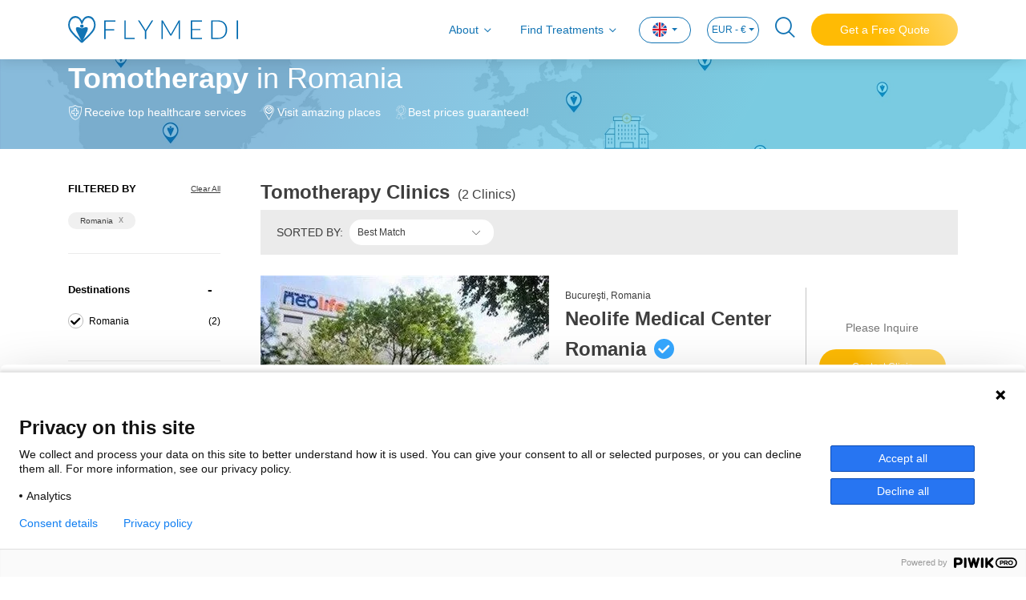

--- FILE ---
content_type: text/html; charset=utf-8
request_url: https://www.flymedi.com/romania/oncology/tomotherapy
body_size: 19720
content:
<!DOCTYPE html>
<html lang="en">

<head>
    <meta charset="utf-8" /><script type="text/javascript">window.NREUM||(NREUM={});NREUM.info = {"beacon":"bam.eu01.nr-data.net","errorBeacon":"bam.eu01.nr-data.net","licenseKey":"e21af8c7ef","applicationID":"26688827","transactionName":"MhBSZQoZXURYBkEPWgtafWc7V3BbUAtcBXYKG0RDFxRfUktKeQ9GETFVQjsQWltdMUcDVBEYVV8M","queueTime":0,"applicationTime":41,"agent":"","atts":""}</script><script type="text/javascript">(window.NREUM||(NREUM={})).init={ajax:{deny_list:["bam.eu01.nr-data.net"]},feature_flags:["soft_nav"]};(window.NREUM||(NREUM={})).loader_config={licenseKey:"e21af8c7ef",applicationID:"26688827",browserID:"26688853"};window.NREUM||(NREUM={}),__nr_require=function(t,e,n){function r(n){if(!e[n]){var i=e[n]={exports:{}};t[n][0].call(i.exports,function(e){var i=t[n][1][e];return r(i||e)},i,i.exports)}return e[n].exports}if("function"==typeof __nr_require)return __nr_require;for(var i=0;i<n.length;i++)r(n[i]);return r}({1:[function(t,e,n){function r(){}function i(t,e,n,r){return function(){return s.recordSupportability("API/"+e+"/called"),o(t+e,[u.now()].concat(c(arguments)),n?null:this,r),n?void 0:this}}var o=t("handle"),a=t(9),c=t(10),f=t("ee").get("tracer"),u=t("loader"),s=t(4),d=NREUM;"undefined"==typeof window.newrelic&&(newrelic=d);var p=["setPageViewName","setCustomAttribute","setErrorHandler","finished","addToTrace","inlineHit","addRelease"],l="api-",v=l+"ixn-";a(p,function(t,e){d[e]=i(l,e,!0,"api")}),d.addPageAction=i(l,"addPageAction",!0),d.setCurrentRouteName=i(l,"routeName",!0),e.exports=newrelic,d.interaction=function(){return(new r).get()};var m=r.prototype={createTracer:function(t,e){var n={},r=this,i="function"==typeof e;return o(v+"tracer",[u.now(),t,n],r),function(){if(f.emit((i?"":"no-")+"fn-start",[u.now(),r,i],n),i)try{return e.apply(this,arguments)}catch(t){throw f.emit("fn-err",[arguments,this,t],n),t}finally{f.emit("fn-end",[u.now()],n)}}}};a("actionText,setName,setAttribute,save,ignore,onEnd,getContext,end,get".split(","),function(t,e){m[e]=i(v,e)}),newrelic.noticeError=function(t,e){"string"==typeof t&&(t=new Error(t)),s.recordSupportability("API/noticeError/called"),o("err",[t,u.now(),!1,e])}},{}],2:[function(t,e,n){function r(t){if(NREUM.init){for(var e=NREUM.init,n=t.split("."),r=0;r<n.length-1;r++)if(e=e[n[r]],"object"!=typeof e)return;return e=e[n[n.length-1]]}}e.exports={getConfiguration:r}},{}],3:[function(t,e,n){var r=!1;try{var i=Object.defineProperty({},"passive",{get:function(){r=!0}});window.addEventListener("testPassive",null,i),window.removeEventListener("testPassive",null,i)}catch(o){}e.exports=function(t){return r?{passive:!0,capture:!!t}:!!t}},{}],4:[function(t,e,n){function r(t,e){var n=[a,t,{name:t},e];return o("storeMetric",n,null,"api"),n}function i(t,e){var n=[c,t,{name:t},e];return o("storeEventMetrics",n,null,"api"),n}var o=t("handle"),a="sm",c="cm";e.exports={constants:{SUPPORTABILITY_METRIC:a,CUSTOM_METRIC:c},recordSupportability:r,recordCustom:i}},{}],5:[function(t,e,n){function r(){return c.exists&&performance.now?Math.round(performance.now()):(o=Math.max((new Date).getTime(),o))-a}function i(){return o}var o=(new Date).getTime(),a=o,c=t(11);e.exports=r,e.exports.offset=a,e.exports.getLastTimestamp=i},{}],6:[function(t,e,n){function r(t,e){var n=t.getEntries();n.forEach(function(t){"first-paint"===t.name?l("timing",["fp",Math.floor(t.startTime)]):"first-contentful-paint"===t.name&&l("timing",["fcp",Math.floor(t.startTime)])})}function i(t,e){var n=t.getEntries();if(n.length>0){var r=n[n.length-1];if(u&&u<r.startTime)return;var i=[r],o=a({});o&&i.push(o),l("lcp",i)}}function o(t){t.getEntries().forEach(function(t){t.hadRecentInput||l("cls",[t])})}function a(t){var e=navigator.connection||navigator.mozConnection||navigator.webkitConnection;if(e)return e.type&&(t["net-type"]=e.type),e.effectiveType&&(t["net-etype"]=e.effectiveType),e.rtt&&(t["net-rtt"]=e.rtt),e.downlink&&(t["net-dlink"]=e.downlink),t}function c(t){if(t instanceof y&&!w){var e=Math.round(t.timeStamp),n={type:t.type};a(n),e<=v.now()?n.fid=v.now()-e:e>v.offset&&e<=Date.now()?(e-=v.offset,n.fid=v.now()-e):e=v.now(),w=!0,l("timing",["fi",e,n])}}function f(t){"hidden"===t&&(u=v.now(),l("pageHide",[u]))}if(!("init"in NREUM&&"page_view_timing"in NREUM.init&&"enabled"in NREUM.init.page_view_timing&&NREUM.init.page_view_timing.enabled===!1)){var u,s,d,p,l=t("handle"),v=t("loader"),m=t(8),g=t(3),y=NREUM.o.EV;if("PerformanceObserver"in window&&"function"==typeof window.PerformanceObserver){s=new PerformanceObserver(r);try{s.observe({entryTypes:["paint"]})}catch(h){}d=new PerformanceObserver(i);try{d.observe({entryTypes:["largest-contentful-paint"]})}catch(h){}p=new PerformanceObserver(o);try{p.observe({type:"layout-shift",buffered:!0})}catch(h){}}if("addEventListener"in document){var w=!1,b=["click","keydown","mousedown","pointerdown","touchstart"];b.forEach(function(t){document.addEventListener(t,c,g(!1))})}m(f)}},{}],7:[function(t,e,n){function r(t,e){if(!i)return!1;if(t!==i)return!1;if(!e)return!0;if(!o)return!1;for(var n=o.split("."),r=e.split("."),a=0;a<r.length;a++)if(r[a]!==n[a])return!1;return!0}var i=null,o=null,a=/Version\/(\S+)\s+Safari/;if(navigator.userAgent){var c=navigator.userAgent,f=c.match(a);f&&c.indexOf("Chrome")===-1&&c.indexOf("Chromium")===-1&&(i="Safari",o=f[1])}e.exports={agent:i,version:o,match:r}},{}],8:[function(t,e,n){function r(t){function e(){t(c&&document[c]?document[c]:document[o]?"hidden":"visible")}"addEventListener"in document&&a&&document.addEventListener(a,e,i(!1))}var i=t(3);e.exports=r;var o,a,c;"undefined"!=typeof document.hidden?(o="hidden",a="visibilitychange",c="visibilityState"):"undefined"!=typeof document.msHidden?(o="msHidden",a="msvisibilitychange"):"undefined"!=typeof document.webkitHidden&&(o="webkitHidden",a="webkitvisibilitychange",c="webkitVisibilityState")},{}],9:[function(t,e,n){function r(t,e){var n=[],r="",o=0;for(r in t)i.call(t,r)&&(n[o]=e(r,t[r]),o+=1);return n}var i=Object.prototype.hasOwnProperty;e.exports=r},{}],10:[function(t,e,n){function r(t,e,n){e||(e=0),"undefined"==typeof n&&(n=t?t.length:0);for(var r=-1,i=n-e||0,o=Array(i<0?0:i);++r<i;)o[r]=t[e+r];return o}e.exports=r},{}],11:[function(t,e,n){e.exports={exists:"undefined"!=typeof window.performance&&window.performance.timing&&"undefined"!=typeof window.performance.timing.navigationStart}},{}],ee:[function(t,e,n){function r(){}function i(t){function e(t){return t&&t instanceof r?t:t?u(t,f,a):a()}function n(n,r,i,o,a){if(a!==!1&&(a=!0),!l.aborted||o){t&&a&&t(n,r,i);for(var c=e(i),f=m(n),u=f.length,s=0;s<u;s++)f[s].apply(c,r);var p=d[w[n]];return p&&p.push([b,n,r,c]),c}}function o(t,e){h[t]=m(t).concat(e)}function v(t,e){var n=h[t];if(n)for(var r=0;r<n.length;r++)n[r]===e&&n.splice(r,1)}function m(t){return h[t]||[]}function g(t){return p[t]=p[t]||i(n)}function y(t,e){l.aborted||s(t,function(t,n){e=e||"feature",w[n]=e,e in d||(d[e]=[])})}var h={},w={},b={on:o,addEventListener:o,removeEventListener:v,emit:n,get:g,listeners:m,context:e,buffer:y,abort:c,aborted:!1};return b}function o(t){return u(t,f,a)}function a(){return new r}function c(){(d.api||d.feature)&&(l.aborted=!0,d=l.backlog={})}var f="nr@context",u=t("gos"),s=t(9),d={},p={},l=e.exports=i();e.exports.getOrSetContext=o,l.backlog=d},{}],gos:[function(t,e,n){function r(t,e,n){if(i.call(t,e))return t[e];var r=n();if(Object.defineProperty&&Object.keys)try{return Object.defineProperty(t,e,{value:r,writable:!0,enumerable:!1}),r}catch(o){}return t[e]=r,r}var i=Object.prototype.hasOwnProperty;e.exports=r},{}],handle:[function(t,e,n){function r(t,e,n,r){i.buffer([t],r),i.emit(t,e,n)}var i=t("ee").get("handle");e.exports=r,r.ee=i},{}],id:[function(t,e,n){function r(t){var e=typeof t;return!t||"object"!==e&&"function"!==e?-1:t===window?0:a(t,o,function(){return i++})}var i=1,o="nr@id",a=t("gos");e.exports=r},{}],loader:[function(t,e,n){function r(){if(!M++){var t=T.info=NREUM.info,e=m.getElementsByTagName("script")[0];if(setTimeout(u.abort,3e4),!(t&&t.licenseKey&&t.applicationID&&e))return u.abort();f(x,function(e,n){t[e]||(t[e]=n)});var n=a();c("mark",["onload",n+T.offset],null,"api"),c("timing",["load",n]);var r=m.createElement("script");0===t.agent.indexOf("http://")||0===t.agent.indexOf("https://")?r.src=t.agent:r.src=l+"://"+t.agent,e.parentNode.insertBefore(r,e)}}function i(){"complete"===m.readyState&&o()}function o(){c("mark",["domContent",a()+T.offset],null,"api")}var a=t(5),c=t("handle"),f=t(9),u=t("ee"),s=t(7),d=t(2),p=t(3),l=d.getConfiguration("ssl")===!1?"http":"https",v=window,m=v.document,g="addEventListener",y="attachEvent",h=v.XMLHttpRequest,w=h&&h.prototype,b=!1;NREUM.o={ST:setTimeout,SI:v.setImmediate,CT:clearTimeout,XHR:h,REQ:v.Request,EV:v.Event,PR:v.Promise,MO:v.MutationObserver};var E=""+location,x={beacon:"bam.nr-data.net",errorBeacon:"bam.nr-data.net",agent:"js-agent.newrelic.com/nr-1216.min.js"},O=h&&w&&w[g]&&!/CriOS/.test(navigator.userAgent),T=e.exports={offset:a.getLastTimestamp(),now:a,origin:E,features:{},xhrWrappable:O,userAgent:s,disabled:b};if(!b){t(1),t(6),m[g]?(m[g]("DOMContentLoaded",o,p(!1)),v[g]("load",r,p(!1))):(m[y]("onreadystatechange",i),v[y]("onload",r)),c("mark",["firstbyte",a.getLastTimestamp()],null,"api");var M=0}},{}],"wrap-function":[function(t,e,n){function r(t,e){function n(e,n,r,f,u){function nrWrapper(){var o,a,s,p;try{a=this,o=d(arguments),s="function"==typeof r?r(o,a):r||{}}catch(l){i([l,"",[o,a,f],s],t)}c(n+"start",[o,a,f],s,u);try{return p=e.apply(a,o)}catch(v){throw c(n+"err",[o,a,v],s,u),v}finally{c(n+"end",[o,a,p],s,u)}}return a(e)?e:(n||(n=""),nrWrapper[p]=e,o(e,nrWrapper,t),nrWrapper)}function r(t,e,r,i,o){r||(r="");var c,f,u,s="-"===r.charAt(0);for(u=0;u<e.length;u++)f=e[u],c=t[f],a(c)||(t[f]=n(c,s?f+r:r,i,f,o))}function c(n,r,o,a){if(!v||e){var c=v;v=!0;try{t.emit(n,r,o,e,a)}catch(f){i([f,n,r,o],t)}v=c}}return t||(t=s),n.inPlace=r,n.flag=p,n}function i(t,e){e||(e=s);try{e.emit("internal-error",t)}catch(n){}}function o(t,e,n){if(Object.defineProperty&&Object.keys)try{var r=Object.keys(t);return r.forEach(function(n){Object.defineProperty(e,n,{get:function(){return t[n]},set:function(e){return t[n]=e,e}})}),e}catch(o){i([o],n)}for(var a in t)l.call(t,a)&&(e[a]=t[a]);return e}function a(t){return!(t&&t instanceof Function&&t.apply&&!t[p])}function c(t,e){var n=e(t);return n[p]=t,o(t,n,s),n}function f(t,e,n){var r=t[e];t[e]=c(r,n)}function u(){for(var t=arguments.length,e=new Array(t),n=0;n<t;++n)e[n]=arguments[n];return e}var s=t("ee"),d=t(10),p="nr@original",l=Object.prototype.hasOwnProperty,v=!1;e.exports=r,e.exports.wrapFunction=c,e.exports.wrapInPlace=f,e.exports.argsToArray=u},{}]},{},["loader"]);</script>
    <meta name="viewport" content="width=device-width, initial-scale=1.0, maximum-scale=1">

        <title>Compare Tomotherapy Romania Cost - 2025 Prices</title>
        <meta name="title" content="Compare Tomotherapy Romania Cost - 2025 Prices" />

        <meta name="description" content="Compare top clinics for Tomotherapy in Romania. Check the reviews, surgeons, costs, and latest prices (2025) to find the most suitable clinic" />

    
    <meta property="og:url" content="https://www.flymedi.com/romania/oncology/tomotherapy">
    <meta property="og:image" content=https://img-flymedi.sm.mncdn.com/Web/images/header-logo-blue.svg>
    <meta property="og:locale" content="en_GB">
    <meta property="og:site_name" content="Flymedi">
    <meta property="og:type" content="website">
        <meta property="og:title" content="Compare Tomotherapy Romania Cost - 2025 Prices">
            <meta property="og:description" content="Compare top clinics for Tomotherapy in Romania. Check the reviews, surgeons, costs, and latest prices (2025) to find the most suitable clinic">
    <meta name="facebook-domain-verification" content="04hn6vz7ebxjjftmn51l5taynwzksv" />

    
    <link rel="canonical" href="https://www.flymedi.com/romania/oncology/tomotherapy" />

        <link rel="alternate" hreflang="x-default" href="https://www.flymedi.com/romania/oncology/tomotherapy" />
        <link rel="alternate" hreflang="en" href="https://www.flymedi.com/romania/oncology/tomotherapy" />
            <link rel="alternate" hreflang="de" href="https://www.flymedi.com/de/rumanien/onkologie/tomotherapy" />
            <link rel="alternate" hreflang="es" href="https://www.flymedi.com/es/rumania/oncologia/tomoterapia" />
            <link rel="alternate" hreflang="fr" href="https://www.flymedi.com/fr/roumanie/oncologie/tomotherapie" />
            <link rel="alternate" hreflang="it" href="https://www.flymedi.com/it/romania/oncologia/tomoterapia" />
            <link rel="alternate" hreflang="ro" href="https://www.flymedi.com/ro/romania/oncologie/tomotherapy" />
            <link rel="alternate" hreflang="ru" href="https://www.flymedi.com/ru/rumyniya/onkologiya/tomotherapy" />

    
    <link rel="shortcut icon" href="https://img-flymedi.sm.mncdn.com/Web/images/favicon.ico" />

    <link href="https://img-flymedi.sm.mncdn.com/Web/plugins/mmenu/css/mmenu.min.css" rel="stylesheet" media="screen and (max-width: 768px)" />
    
    <link href="https://img-flymedi.sm.mncdn.com/Web/plugins/select2/select2.min.css" rel="stylesheet" />




    <link href="https://img-flymedi.sm.mncdn.com/Web/css/v2/screen_listing.min.css" rel="stylesheet" />

    <link href="https://img-flymedi.sm.mncdn.com/Web/css/v2/screen-responsive-1.min.css" rel="stylesheet" media="screen and (max-width: 768px)">
    <link href="https://img-flymedi.sm.mncdn.com/Web/css/v2/screen-responsive-2.min.css" rel="stylesheet" media="screen and (min-width: 769px) and (max-width: 992px)">
    <link href="https://img-flymedi.sm.mncdn.com/Web/css/v2/screen-responsive-3.min.css" rel="stylesheet" media="screen and (min-width: 992px) and (max-width: 1200px)">
    <link href="https://img-flymedi.sm.mncdn.com/Web/css/v2/screen-responsive-4.min.css" rel="stylesheet" media="screen and (min-width: 1200px) and (max-width: 1455px)">
    <link href="https://img-flymedi.sm.mncdn.com/Web/css/v2/screen-responsive-5.min.css" rel="stylesheet" media="screen and (max-width: 1920px) and (min-width: 769px)">
    <link href="https://img-flymedi.sm.mncdn.com/Web/css/v2/screen-responsive-6.min.css" rel="stylesheet" media="screen and (max-width: 992px)">



    <script src="/bundles/modernizr?v=inCVuEFe6J4Q07A0AcRsbJic_UE5MwpRMNGcOtk94TE1"></script>


    <script type="application/ld+json">
        {
        "@context": "http://schema.org",
        "@type": "Organization",
        "Name": "Flymedi",
        "description": "Global medical travel marketplace that facilitates searching clinics, exploring all-in packages, reading verified patient reviews and booking online.",
        "url": "https://www.flymedi.com",
        "logo": "https://img-flymedi.sm.mncdn.com/Web/images/favicon.ico",
        "contactPoint": {
        "@type": "ContactPoint",
        "telephone": "+90 212 222 33 44",
        "contactType": "customer service"
        }
            
                ,"aggregateRating": {
                    "@type": "AggregateRating",
                "ratingValue": 4.8,
                "reviewCount": 2092
                }
            
        }
    </script>

    <script type="application/ld+json">
        {
        "@context": "http://schema.org",
        "@type": "WebSite",
        "url": "https://www.flymedi.com",
        "name": "",
        "alternateName": "",
        "potentialAction": {
        "@type": "SearchAction",
        "target": {
        "@type": "EntryPoint",
        "urlTemplate": "https://www.flymedi.com/search?term={search_term_string}"
        },
        "query-input": {
        "@type": "PropertyValueSpecification",
        "valueName": "search_term_string",
        "valueRequired": "http://schema.org/True"
        }
        }
        }
    </script>


</head>

<body itemscope itemtype="https://schema.org/WebPage">

    <!-- Google Tag Manager (noscript) -->
    <noscript>
        <iframe src="https://www.googletagmanager.com/ns.html?id=GTM-MR8KQR2"
                height="0" width="0" style="display:none;visibility:hidden"></iframe>
    </noscript>
    <!-- End Google Tag Manager (noscript) -->

    <a href="#" class="backToTop d-none">
        <i class="fi-angle-arrow-up"></i>
        <span>Back to Top</span>
    </a>



    <div>
        <nav class="navbar navbar-expand-lg navbar-light fixed-top">
            

<div class="container">
    <a class="navbar-brand" href=/><img src="https://img-flymedi.sm.mncdn.com/Web/images/header-logo-blue.svg" alt="FLYMEDI" width="212"></a>

    <a href="#mobileMenu" class="mobileNavBtn">
        <span></span>
        <span></span>
        <span></span>
    </a>

        <a href="#" class="navSearch mobile ">
            <i class="fi-search"></i>
        </a>

        <a class="nav-link getFreeQuote mobile" href="https://www.flymedi.com:443/get-a-free-quote?bt=1" role="button" rel="nofollow">
            Free Quote
        </a>

    <div class="collapse navbar-collapse" id="navbar">
        <ul class="navbar-nav ml-auto">
            <li class="nav-item">
                <a class="nav-link collapsed hasMenu" href="#aboutMenu" data-toggle="collapse">
                    About
                </a>
            </li>
                <li class="nav-item">
                    <a class="nav-link collapsed hasMenu" href="#findTreatmentsMenu" data-toggle="collapse">
                        Find Treatments
                    </a>
                </li>
            <li class="nav-item dropdown language">
<form action="/change-language-currency" id="lang-form" method="post">                    <a class="nav-link dropdown-toggle" href="#" id="navbarDropdownLangLink" data-toggle="dropdown" aria-haspopup="true" aria-expanded="false">
                        <img src="https://img-flymedi.sm.mncdn.com/Web/images/lang/gb.png" alt="gb flag">
                    </a>
                    <div class="dropdown-menu" aria-labelledby="navbarDropdownLangLink">
                        <a class="dropdown-item" onclick="ChangeLanguage('1', '3');"><img src="https://img-flymedi.sm.mncdn.com/Web/images/lang/gb.png" width="15" alt="English" /> English</a>
                        <a class="dropdown-item" onclick="ChangeLanguage('13', '3');"><img src="https://img-flymedi.sm.mncdn.com/Web/images/lang/de.png" width="15" alt="Deutsch" /> Deutsch</a>
                        <a class="dropdown-item" onclick="ChangeLanguage('31', '3');"><img src="https://img-flymedi.sm.mncdn.com/Web/images/lang/ro.png" width="15" alt="Romana" /> Romana</a>
                        <a class="dropdown-item" onclick="ChangeLanguage('15', '3');"><img src="https://img-flymedi.sm.mncdn.com/Web/images/lang/es.png" width="15" alt="Español" /> Español</a>
                        <a class="dropdown-item" onclick="ChangeLanguage('18', '3');"><img src="https://img-flymedi.sm.mncdn.com/Web/images/lang/fr.png" width="15" alt="Français" /> Français</a>
                        <a class="dropdown-item" onclick="ChangeLanguage('22', '3');"><img src="https://img-flymedi.sm.mncdn.com/Web/images/lang/it.png" width="15" alt="Italiano" /> Italiano</a>
                        <a class="dropdown-item" onclick="ChangeLanguage('38', '3');"><img src="https://img-flymedi.sm.mncdn.com/Web/images/lang/tr.png" width="15" alt="Türkçe" /> Türkçe</a>
                        
                        <a class="dropdown-item" onclick="ChangeLanguage('42', '3');"><img src="https://img-flymedi.sm.mncdn.com/Web/images/lang/ru.png" width="15" alt="Русский" /> Русский</a>
                    </div>
</form>            </li>

                <li class="nav-item dropdown currency">
<form action="/change-language-currency" id="currency-form" method="post">                        <a class="nav-link dropdown-toggle" href="#" id="navbarDropdownCurrencyLink" data-toggle="dropdown" aria-haspopup="true" aria-expanded="false">
                            EUR - €
                        </a>
                        <div class="dropdown-menu" aria-labelledby="navbarDropdownCurrencyLink">
                            <a class="dropdown-item" onclick="ChangeCurrency('3', '1');">EUR - €</a>
                            <a class="dropdown-item" onclick="ChangeCurrency('11', '1');">USD - $</a>
                            <a class="dropdown-item" onclick="ChangeCurrency('4', '1');">GBP - £</a>
                            <a class="dropdown-item" onclick="ChangeCurrency('2', '1');">CNY - ¥</a>
                            <a class="dropdown-item" onclick="ChangeCurrency('5', '1');">ILS - ₪</a>
                            <a class="dropdown-item" onclick="ChangeCurrency('6', '1');">JPY - ¥</a>
                            <a class="dropdown-item" onclick="ChangeCurrency('7', '1');">RON - lei</a>
                            <a class="dropdown-item" onclick="ChangeCurrency('8', '1');">RUB - ₽</a>
                            <a class="dropdown-item" onclick="ChangeCurrency('10', '1');">TRY - TL</a>
                        </div>
</form>                </li>


                <li class="nav-item">
                    <a href="#" class="navSearch">
                        <i class="fi-search"></i>
                    </a>
                </li>
                            <li class="nav-item">
                    <a class="getFreeQuote" href="https://www.flymedi.com:443/get-a-free-quote?bt=1" role="button" rel="nofollow">
                        Get a Free Quote
                    </a>
                </li>
        </ul>
    </div>
</div>
<div class="accordion" id="menuAccordion">
    <div class="dropdownMenu collapse" id="aboutMenu" data-parent="#menuAccordion">
        <div class="container">
            <ul>
                <li>
                    <a href="/how-it-works">How It Works</a>
                </li>
                    <li>
                        <a href="/pre-op-guide">Pre-Op Guide</a>
                    </li>
                <li>
                    <a href="/about-us">About Us</a>
                </li>
                <li>
                    <a href="/faq">FAQ</a>
                </li>
                <li>
                    <a href="/referral-program">Referral Program</a>
                </li>
                    <li>
                        <a href="/blog">Blog</a>
                    </li>
                <li>
                    <a href="/contact-us">Contact Us</a>
                </li>
            </ul>
        </div>
    </div>
    <div class="dropdownMenu collapse" id="findTreatmentsMenu" data-parent="#menuAccordion">
        <div class="container">
            <ul>
                <li><a class="collapsed hasMenu" data-toggle="collapse" href="#collapseHairTransplant">Hair Transplant</a></li>
                <li><a class="collapsed hasMenu" data-toggle="collapse" href="#collapsePlastic">Plastic Surgery</a></li>
                <li><a class="collapsed hasMenu" data-toggle="collapse" href="#collapseBariatric">Bariatric Surgery</a></li>
                <li><a class="collapsed hasMenu" data-toggle="collapse" href="#collapseDentistry">Dentistry</a></li>
                <li><a class="collapsed hasMenu" data-toggle="collapse" href="#collapseEye">Eye Care</a></li>
                <li><a href="/general-surgery">General Surgery</a></li>
                <li><a class="collapsed hasMenu" data-toggle="collapse" href="#collapseOther">Other</a></li>
            </ul>
        </div>
        <div class="collapse" id="collapseHairTransplant" data-parent="#findTreatmentsMenu">
            <div class="container content">
                <div class="row">
                    <div class="col-lg-3">
                        
                        <ul class="list-inline">
                            <li><a href="/hair-transplant/fue-hair-transplant">FUE Hair Transplant</a></li>
                            <li><a href="/hair-transplant/fut-hair-transplant">FUT Hair Transplant</a></li>
                        </ul>
                    </div>
                    <div class="col-lg-3">
                        
                        <ul class="list-inline">
                            <li><a href="/hair-transplant/dhi-hair-transplant">DHI Hair Transplant</a></li>
                            <li><a href="/hair-transplant/beard-transplant">Beard Transplant</a></li>
                        </ul>
                    </div>
                    <div class="col-lg-3">
                        
                        <ul class="list-inline">
                            <li><a href="/hair-transplant/eyebrow-transplant">Eyebrow Transplant</a></li>
                            <li><a href="/hair-transplant/mustache-transplant">Mustache Transplant</a></li>
                        </ul>
                    </div>
                    <div class="col-lg-3">
                        
                        <ul class="list-inline">
                            <li><a href="/hair-transplant/sapphire-hair-transplant">Sapphire Hair Transplant</a></li>
                            <li><a href="/hair-transplant/prp">PRP</a></li>
                        </ul>
                    </div>
                </div>
                <div class="footer">
                    <a href="/hair-transplant">
                        See All Hair Transplant Procedures
                    </a>
                </div>
            </div>
        </div>
        <div class="collapse" id="collapsePlastic" data-parent="#findTreatmentsMenu">
            <div class="container content">
                <div class="row">
                    <div class="col-lg-3">
                        
                        <ul class="list-inline">
                            <li><a href="/plastic-surgery/liposuction">Liposuction</a></li>
                            <li><a href="/plastic-surgery/rhinoplasty">Rhinoplasty</a></li>
                            <li><a href="/plastic-surgery/breast-implants">Breast Implants</a></li>
                            <li><a href="/plastic-surgery/butt-implants">Butt Implants</a></li>
                            <li><a href="/plastic-surgery/tummy-tuck">Tummy Tuck</a></li>
                        </ul>
                    </div>
                    <div class="col-lg-3">
                        
                        <ul class="list-inline">
                            <li><a href="/plastic-surgery/mummy-makeover">Mummy Makeover</a></li>
                            <li><a href="/plastic-surgery/eyelid-surgery">Eyelid Surgery</a></li>
                            <li><a href="/plastic-surgery/facelift">Facelift</a></li>
                            <li><a href="/plastic-surgery/breast-lift">Breast Lift</a></li>
                            <li><a href="/plastic-surgery/brazilian-butt-lift">Brazilian Butt Lift</a></li>
                        </ul>
                    </div>
                    <div class="col-lg-3">
                        
                        <ul class="list-inline">
                            <li><a href="/plastic-surgery/body-lift">Body Lift</a></li>
                            <li><a href="/plastic-surgery/arm-lift">Arm Lift</a></li>
                            <li><a href="/plastic-surgery/chin-implant">Chin Implant</a></li>
                            <li><a href="/plastic-surgery/ultrasonic-rhinoplasty">Ultrasonic Rhinoplasty</a></li>
                            <li><a href="/plastic-surgery/fat-transfer">Fat Transfer</a></li>
                        </ul>
                    </div>
                    <div class="col-lg-3">
                        
                        <ul class="list-inline">
                            <li><a href="/plastic-surgery/gynecomastia">Gynecomastia</a></li>
                            <li><a href="/plastic-surgery/neck-lift">Neck Lift</a></li>
                            <li><a href="/plastic-surgery/brow-lift">Brow Lift</a></li>
                            <li><a href="/plastic-surgery/fat-transfer">Fat Transfer</a></li>
                        </ul>
                    </div>
                </div>
                <div class="footer">
                    <a href="/plastic-surgery">
                        See All Plastic Surgery Procedures
                    </a>
                </div>
            </div>
        </div>
        <div class="collapse" id="collapseBariatric" data-parent="#findTreatmentsMenu">
            <div class="container content">
                <div class="row">
                    <div class="col-lg-3">
                        
                        <ul class="list-inline">
                            <li><a href="/bariatric-surgery/gastric-bypass-surgery">Gastric Bypass Surgery</a></li>
                            <li><a href="/bariatric-surgery/gastric-sleeve">Gastric Sleeve</a></li>
                            <li><a href="/bariatric-surgery/gastric-balloon">Gastric Balloon</a></li>
                        </ul>
                    </div>
                    <div class="col-lg-3">
                        
                        <ul class="list-inline">
                            <li><a href="/bariatric-surgery/gastric-band">Gastric Band</a></li>
                            <li><a href="/bariatric-surgery/endoscopic-sleeve-gastroplasty">Endoscopic Sleeve Gastroplasty</a></li>
                        </ul>
                    </div>
                    <div class="col-lg-3">
                        
                        <ul class="list-inline">
                            <li><a href="/bariatric-surgery/diabetes-surgery">Diabetes Surgery</a></li>
                            <li><a href="/bariatric-surgery/laparoscopic-ileal-interposition">Laparoscopic Ileal Interposition</a></li>
                        </ul>
                    </div>
                    <div class="col-lg-3">
                        
                        <ul class="list-inline">
                            <li><a href="/bariatric-surgery/floppy-nissen-fundoplication">Floppy Nissen Fundoplication</a></li>
                            <li><a href="/bariatric-surgery/gastric-sleeve-revision">Gastric Sleeve Revision</a></li>
                        </ul>
                    </div>
                </div>
                <div class="footer">
                    <a href="/bariatric-surgery">
                        See All Bariatric Surgery Procedures
                    </a>
                </div>
            </div>
        </div>
        <div class="collapse" id="collapseDentistry" data-parent="#findTreatmentsMenu">
            <div class="container content">
                <div class="row">
                    <div class="col-lg-3">
                        
                        <ul class="list-inline">
                            <li><a href="/dentistry/dental-implants">Dental Implants</a></li>
                            <li><a href="/dentistry/veneers">Veneers</a></li>
                            <li><a href="/dentistry/dental-bridge">Dental Bridge</a></li>
                        </ul>
                    </div>
                    <div class="col-lg-3">
                        
                        <ul class="list-inline">
                            <li><a href="/dentistry/all-on-4">All-on-4</a></li>
                            <li><a href="/dentistry/bone-graft">Bone Graft</a></li>
                            <li><a href="/dentistry/tooth-filling">Tooth Filling</a></li>
                        </ul>
                    </div>
                    <div class="col-lg-3">
                        
                        <ul class="list-inline">
                            <li><a href="/dentistry/teeth-whitening">Teeth Whitening</a></li>
                            <li><a href="/dentistry/sinus-lift">Sinus Lift</a></li>
                            <li><a href="/dentistry/hollywood-smile">Hollywood Smile</a></li>
                        </ul>
                    </div>
                    <div class="col-lg-3">
                        
                        <ul class="list-inline">
                            <li><a href="/dentistry/root-canal-treatment">Root Canal Treatment</a></li>
                            <li><a href="/dentistry/teeth-cleaning">Teeth Cleaning</a></li>
                            <li><a href="/dentistry/crowns">Crowns</a></li>
                        </ul>
                    </div>
                </div>
                <div class="footer">
                    <a href="/dentistry">
                        See All Dentistry Procedures
                    </a>
                </div>
            </div>
        </div>
        <div class="collapse" id="collapseEye" data-parent="#findTreatmentsMenu">
            <div class="container content">
                <div class="row">
                    <div class="col-lg-3">
                        
                        <ul class="list-inline">
                            <li><a href="/eye-care/lasik-eye-surgery">LASIK Eye Surgery</a></li>
                            <li><a href="/eye-care/cataract-surgery">Cataract Surgery</a></li>
                        </ul>
                    </div>
                    <div class="col-lg-3">
                        
                        <ul class="list-inline">
                            <li><a href="/eye-care/smile-eye-surgery">Smile Eye Surgery</a></li>
                            <li><a href="/eye-care/prk-eye-surgery">PRK Eye Surgery</a></li>
                        </ul>
                    </div>
                    <div class="col-lg-3">
                        
                        <ul class="list-inline">
                            <li><a href="/eye-care/corneal-transplant">Corneal Transplant</a></li>
                            <li><a href="/eye-care/strabismus-treatment">Strabismus Treatment</a></li>
                        </ul>
                    </div>
                    <div class="col-lg-3">
                        
                        <ul class="list-inline">
                            <li><a href="/eye-care/artificial-corneal-transplant">Artificial Corneal Transplant</a></li>
                        </ul>
                    </div>
                </div>
                <div class="footer">
                    <a href="/eye-care">
                        See All Eye Care Procedures
                    </a>
                </div>
            </div>
        </div>
        <div class="collapse" id="collapseOther" data-parent="#findTreatmentsMenu">
            <div class="container content">
                <div class="row">
                    <div class="col-lg-3">
                        
                        <ul class="list-inline">
                            <li><a href="/diagnostic-imaging">Diagnostic Imaging</a></li>
                        </ul>
                    </div>
                    <div class="col-lg-3">
                        
                        <ul class="list-inline">
                            <li><a href="/ear-nose-and-throat">Ear, Nose and Throat</a></li>
                        </ul>
                    </div>
                    <div class="col-lg-3">
                        
                        <ul class="list-inline">
                            <li><a href="/orthopedics">Orthopedics</a></li>
                        </ul>
                    </div>
                    <div class="col-lg-3">
                        
                        <ul class="list-inline">
                            <li><a href="/spinal-surgery">Spinal Surgery</a></li>
                        </ul>
                    </div>
                    <div class="col-lg-3">
                        
                        <ul class="list-inline">
                            <li><a href="/oncology">Oncology</a></li>
                        </ul>
                    </div>
                </div>
                
            </div>
        </div>
    </div>
</div>

        </nav>

        <div class="searchBox">
    <div class="header">
        <div class="container">
            <div class="input-group align-items-center">
                <div class="input-group-prepend">
                    <span class="input-group-text"><i class="fi-search" aria-hidden="true"></i></span>
                </div>
                <input type="text" class="form-control" id="search-box">
                <div class="input-group-append align-items-center">
                    <a href="#" class="searchButton">SEARCH</a>
                    <a href="#" class="closeButton">
                        <span>CLOSE</span> X
                    </a>
                </div>
            </div>
        </div>
    </div>
    <div class="content">
        <div class="container">
            <div id="latestSearches" class="group" style="display:none;">
                <span class="title">LATEST SEARCHES</span>
                <a href="#" class="removeAll">Clear All</a>
                <ul class="latestSearch"></ul>
            </div>
            <div id="populerSearches" class="group">
                <span class="title">POPULAR SEARCHES</span>
                <ul class="latestSearch">
                    <li>
                        <a href="/turkey/plastic-surgery">Plastic Surgery</a>
                    </li>
                    <li>
                        <a href="/turkey/hair-transplant">Hair Transplant</a>
                    </li>
                    <li>
                        <a href="/turkey/dentistry">Dentistry</a>
                    </li>
                    <li>
                        <a href="/turkey/bariatric-surgery">Bariatric Surgery</a>
                    </li>
                    <li>
                        <a href="/turkey/eye-care">Eye Care</a>
                    </li>
                </ul>
            </div>
            <div id="suggestions" class="group" style="display:none;">
                <span id="treatmentSuggestTitle" class="title">TREATMENTS</span>
                <ul id="treatmentSuggest" class="latestSearch"></ul>
                <span id="clinicSuggestTitle" class="title">CLINICS</span>
                <ul id="clinicSuggest" class="latestSearch"></ul>
                <span id="staffSuggestTitle" class="title">DOCTORS</span>
                <ul id="staffSuggest" class="latestSearch"></ul>
            </div>
        </div>
    </div>
    <span class="search_clinics" style="display:none;"></span>
</div>


        



<div id="clinicList">
    <section id="banner">
        <nav aria-label="breadcrumb" class="breadcrumbNav">


<div class="container">
    <ol class="breadcrumb">
        <li class="breadcrumb-item"><a href="/">Home</a></li>
                    <li class="breadcrumb-item"><a href="/oncology">Oncology</a></li>
                    <li class="breadcrumb-item"><a href="/oncology/tomotherapy">Tomotherapy</a></li>

            <li class="breadcrumb-item active">Romania</li>

    </ol>
</div>


    <input type="hidden" id="cat_level_1" value="Oncology" />
    <input type="hidden" id="cat_level_2" value="Tomotherapy" />
    <input type="hidden" id="cat_level_3" value="" />
    <input type="hidden" id="cat_level_1_Id" value="303" />
    <input type="hidden" id="cat_level_2_Id" value="464" />
    <input type="hidden" id="cat_level_3_Id" value="" />
    <input type="hidden" id="layer_breadcrumb" value="Home > Oncology > Tomotherapy &gt; Romania" />


<script type="application/ld+json">
    {
    "@context": "https://schema.org",
    "@type": "BreadcrumbList",
    "itemListElement": [{
    "@type": "ListItem",
    "position": 1,
    "name": "Homepage",
    "item": "https://www.flymedi.com/"
    }
            
            ,{
            "@type": "ListItem",
            "position": 2,
            "name": "Oncology",
            "item": "https://www.flymedi.com/oncology"
            }
        
            
            ,{
            "@type": "ListItem",
            "position": 3,
            "name": "Tomotherapy",
            "item": "https://www.flymedi.com/oncology/tomotherapy"
            }
        
            
            ,{
            "@type": "ListItem",
            "position": 4,
            "name": "Romania",
            "item": "https://www.flymedi.com/romania/oncology/tomotherapy"
            }
        
    ]
    }
</script>
        </nav>

        <div class="container">
            <div class="header">
                
                <h1>Tomotherapy <span>in Romania</span></h1>
                <div class="skills">
                    <ul class="list-inline">
                        <li class="list-inline-item"><i class="fi-healthcare-services"></i><span>Receive top healthcare services</span></li>
                        <li class="list-inline-item"><i class="fi-visit-places"></i><span>Visit amazing places</span></li>
                        <li class="list-inline-item"><i class="fi-guaranteed"></i><span>Best prices guaranteed!</span></li>
                    </ul>
                </div>
            </div>
        </div>
    </section>

    <section class="result">

            <div class="container">

                <div class="filterAccordion">

                        <section class="filteredBy">
                            <div class="header">
                                <div class="head-five">FILTERED BY</div>
                                <a href="/oncology/tomotherapy" class="clearAll">Clear All</a>
                            </div>

                            <ul class="list-inline">
                                        <li class="list-inline-item">
                                            <span class="text">Romania</span>
                                            <a href="https://www.flymedi.com/oncology/tomotherapy" class="close">X</a>
                                        </li>
                            </ul>
                        </section>

                        <section>
                            <div class="header" id="headingOne">
                                <div data-toggle="collapse" data-target="#collapse_42822392" aria-expanded="true"
                                     aria-controls="collapse_42822392">
                                    Destinations
                                </div>
                            </div>

                            <div id="collapse_42822392" class="collapse show" aria-labelledby="headingOne">
                                <div class="showMoreElement" data-max-height="180" data-more-text="Show More +" data-less-text="Show Less -">
                                    <ul class="filterList">
                                            <li class="d-flex justify-content-between">
                                                <a href="https://www.flymedi.com/oncology/tomotherapy" class="choice  selected">
                                                    <span>Romania</span>
                                                </a>
                                                <div class="count">
                                                    (2)
                                                </div>
                                            </li>
                                    </ul>
                                </div>
                                <div class="showMoreBtn">
                                    <a href="#">Show More +</a>
                                </div>
                            </div>
                        </section>
                        <section>
                            <div class="header" id="headingOne">
                                <div data-toggle="collapse" data-target="#collapse_61473052" aria-expanded="true"
                                     aria-controls="collapse_61473052">
                                    Regions
                                </div>
                            </div>

                            <div id="collapse_61473052" class="collapse show" aria-labelledby="headingOne">
                                <div class="showMoreElement" data-max-height="180" data-more-text="Show More +" data-less-text="Show Less -">
                                    <ul class="filterList">
                                            <li class="d-flex justify-content-between">
                                                <a href="https://www.flymedi.com/romania/oncology/tomotherapy?filterRegion=Bra%c5%9fov" class="choice  ">
                                                    <span>Braşov</span>
                                                </a>
                                                <div class="count">
                                                    (1)
                                                </div>
                                            </li>
                                            <li class="d-flex justify-content-between">
                                                <a href="https://www.flymedi.com/romania/oncology/tomotherapy?filterRegion=Bucure%c5%9fti" class="choice  ">
                                                    <span>Bucureşti</span>
                                                </a>
                                                <div class="count">
                                                    (1)
                                                </div>
                                            </li>
                                    </ul>
                                </div>
                                <div class="showMoreBtn">
                                    <a href="#">Show More +</a>
                                </div>
                            </div>
                        </section>
                </div>

                <div class="companyList">

                    <h2>Tomotherapy Clinics<span>(2 Clinics)</span></h2>
                    <div class="header stickyBand">
                        <div class="options">
                            <div class="item">
                                <span class="title">SORTED BY:</span>
                                <div>
                                    <select name="describes" class="noSearchSelect">
                                        <option selected value="orderBy=1">Best Match</option>
                                        <option  value="orderBy=2">Number Of Procedures</option>
                                        <option  value="orderBy=3"> Most Reviewed</option>
                                        <option  value="orderBy=4">Price Low To High</option>
                                        <option  value="orderBy=5">Price High To Low</option>
                                    </select>
                                </div>
                            </div>
                        </div>
                        <div class="m-filterBtn">
                            <a href="#filterMenu">Filter</a>
                        </div>
                    </div>
                    <div class="content">

                            <div class="item" itemprop="about" itemscope itemtype="http://schema.org/MedicalClinic">
                                <meta itemprop="name" content="Neolife Medical Center Romania">
                                <meta itemprop="url" content="https://www.flymedi.com/neolife-medical-center-romania/62?tId=464">
                                <meta itemprop="description" content="">
                                <meta itemprop="medicalSpecialty" content="Oncology">
                                <meta itemprop="priceRange" content="Please Inquire">
                                <div class="media">
                                    <a href="/neolife-medical-center-romania/62?tId=464">
                                        <div class="priceMatch">
                                            
                                                <img src="//img-flymedi.sm.mncdn.com/clinic/thumbnail/Neolife Medical Center Romania2.jpeg?w=360" alt="Neolife Medical Center Romania">
                                            
                                        </div>
                                    </a>
                                    <div class="media-body">
                                        <div class="content">
                                            <a href="/neolife-medical-center-romania/62?tId=464">
                                                <div itemprop="address" itemscope itemtype="https://schema.org/PostalAddress">
                                                    <meta itemprop="addressCountry" content="Romania">
                                                    <small itemprop="addressLocality">Bucureşti, Romania</small>
                                                </div>
                                                <div class="head-five">
                                                    <span>Neolife Medical Center Romania</span>
                                                    <img src="https://img-flymedi.sm.mncdn.com/Web/images/icon/tick-circle-blue.svg" alt="Verified">
                                                </div>
                                            </a>
                                            <div class="icons">
                                            </div>
                                            
                                            <ul class="checkList green">
                                                    <li>91% would recommend</li>
                                                    <li>Health insurance coordination</li>
                                                    <li>Services in a cozy atmosphere</li>
                                                    <li>Follows the latest treatment trends</li>
                                            </ul>
                                            <a href="/neolife-medical-center-romania/62?tId=464" class="learnMore ">Learn More</a>
                                        </div>
                                    </div>
                                </div>
                                <div class="from">
                                    <div class="inner">
                                            <div class="part1">
                                                <span class="head-six">Please Inquire</span>
                                                <div class="price"></div>
                                                <a href="/contact-clinic?bt=3&clinicId=62&treatmentId=464" class="getFreeQuote" rel="nofollow">Contact Clinic</a>
                                            </div>

                                            <div class="part2">
                                                <div class="firstPart">
                                                    <span class="star">
                                                        <img src="https://img-flymedi.sm.mncdn.com/Web/images/star/star-yellow-empty.svg" alt="star">
                                                        <span class="starPercent" style="width:  100.0%;">
                                                            <img src="https://img-flymedi.sm.mncdn.com/Web/images/star/star-yellow.svg" alt="star">
                                                        </span>
                                                    </span>
                                                    <span>(10.0)</span>
                                                </div>
                                                <a href="#collapse62" class="reviews hasComment collapsed" data-toggle="collapse">
                                                    <span class="review-text">1 Reviews</span>
                                                </a>
                                            </div>
                                    </div>
                                </div>
                                <div id="collapse62" class="collapse reviewCollapse collapseMain">
                                    <div class="owl-carousel commentCarousel">
                                    </div>
                                </div>
                                <a href="/contact-clinic?bt=3&clinicId=62&treatmentId=464" class="getFreeQuote mobile" rel="nofollow">Contact Clinic</a>
                            </div>
                            <div class="item" itemprop="about" itemscope itemtype="http://schema.org/MedicalClinic">
                                <meta itemprop="name" content="Sf. Constantin Hospital">
                                <meta itemprop="url" content="https://www.flymedi.com/sf-constantin-hospital/85?tId=464">
                                <meta itemprop="description" content="">
                                <meta itemprop="medicalSpecialty" content="Oncology">
                                <meta itemprop="priceRange" content="Please Inquire">
                                <div class="media">
                                    <a href="/sf-constantin-hospital/85?tId=464">
                                        <div class="priceMatch">
                                            
                                                <img src="//img-flymedi.sm.mncdn.com/clinic/thumbnail/xyvIcIXzSTFX3c91452426449.jpg?w=360" alt="Sf. Constantin Hospital">
                                            
                                        </div>
                                    </a>
                                    <div class="media-body">
                                        <div class="content">
                                            <a href="/sf-constantin-hospital/85?tId=464">
                                                <div itemprop="address" itemscope itemtype="https://schema.org/PostalAddress">
                                                    <meta itemprop="addressCountry" content="Romania">
                                                    <small itemprop="addressLocality">Braşov, Romania</small>
                                                </div>
                                                <div class="head-five">
                                                    <span>Sf. Constantin Hospital</span>
                                                    <img src="https://img-flymedi.sm.mncdn.com/Web/images/icon/tick-circle-blue.svg" alt="Verified">
                                                </div>
                                            </a>
                                            <div class="icons">
                                            </div>
                                            
                                            <ul class="checkList green">
                                                    <li>Has an advanced medical technology</li>
                                                    <li>Accredited by the Romanian Ministry of Health, ISO and TUV</li>
                                                    <li>Popular by international patients</li>
                                                    <li>90% would recommend</li>
                                            </ul>
                                            <a href="/sf-constantin-hospital/85?tId=464" class="learnMore ">Learn More</a>
                                        </div>
                                    </div>
                                </div>
                                <div class="from">
                                    <div class="inner">
                                            <div class="part1">
                                                <span class="head-six">Please Inquire</span>
                                                <div class="price"></div>
                                                <a href="/contact-clinic?bt=3&clinicId=85&treatmentId=464" class="getFreeQuote" rel="nofollow">Contact Clinic</a>
                                            </div>

                                            <div class="part2">
                                                <div class="firstPart">
                                                    <span class="star">
                                                        <img src="https://img-flymedi.sm.mncdn.com/Web/images/star/star-yellow-empty.svg" alt="star">
                                                        <span class="starPercent" style="width:  100.0%;">
                                                            <img src="https://img-flymedi.sm.mncdn.com/Web/images/star/star-yellow.svg" alt="star">
                                                        </span>
                                                    </span>
                                                    <span>(10.0)</span>
                                                </div>
                                                <a href="#collapse85" class="reviews hasComment collapsed" data-toggle="collapse">
                                                    <span class="review-text">1 Reviews</span>
                                                </a>
                                            </div>
                                    </div>
                                </div>
                                <div id="collapse85" class="collapse reviewCollapse collapseMain">
                                    <div class="owl-carousel commentCarousel">
                                    </div>
                                </div>
                                <a href="/contact-clinic?bt=3&clinicId=85&treatmentId=464" class="getFreeQuote mobile" rel="nofollow">Contact Clinic</a>
                            </div>
                    </div>
                </div>

                <span class="clearfix"></span>

                <input type="hidden" value="2" id="currentCount" />

                <div class="loadMoreClinics">
                    <small>You’ve viewed 2 of 2 clinics</small>
                    <div class="progress">
                        <div class="progress-bar" role="progressbar" style="width: 100%" aria-valuenow="25" aria-valuemin="0"
                             aria-valuemax="100"></div>
                    </div>
                </div>
            </div>
    </section>

    <section id="ourClients">

        <div class="container">
                <div class="trustpilot-widget" data-locale="en-NZ" data-template-id="54ad5defc6454f065c28af8b" data-businessunit-id="582090430000ff0005972c3c" data-style-height="240px" data-style-width="100%" data-theme="light" data-stars="4,5">
        <a href="https://nz.trustpilot.com/review/flymedi.com" target="_blank" rel="nofollow noopener">Trustpilot</a>
    </div>

        </div>


    </section>

    <nav id="filterMenu">
        <ul>
            <div class="topArea">
                <span class="head-four">FILTER</span>
                <a href="/oncology/tomotherapy" class="clearAll">CLEAR ALL</a>
            </div>

            

                <li>
                    <span>
                        Destinations
                            <small class="counter">(1 Opt. Selected)</small>
                    </span>
                    <ul class="filterSubMenu">
                        <li class="topArea">
                            <a class="mm-btn mm-btn_prev mm-navbar__btn back" href="#" aria-haspopup="true" aria-owns="#">Back</a>
                            <span class="head-four">Destinations</span>
                            
                        </li>

                        <li class="links">
                                    <a href="https://www.flymedi.com/oncology/tomotherapy" class="choice selected">

                                            <span>Romania <small>(2)</small></span>
                                    </a>
                        </li>
                    </ul>
                </li>
                <li>
                    <span>
                        Regions
                    </span>
                    <ul class="filterSubMenu">
                        <li class="topArea">
                            <a class="mm-btn mm-btn_prev mm-navbar__btn back" href="#" aria-haspopup="true" aria-owns="#">Back</a>
                            <span class="head-four">Regions</span>
                            
                        </li>

                        <li class="links">
                                    <a href="https://www.flymedi.com/romania/oncology/tomotherapy?filterRegion=Bra%c5%9fov" class="choice ">

                                            <span>Braşov <small>(1)</small></span>
                                    </a>
                                    <a href="https://www.flymedi.com/romania/oncology/tomotherapy?filterRegion=Bucure%c5%9fti" class="choice ">

                                            <span>Bucureşti <small>(1)</small></span>
                                    </a>
                        </li>
                    </ul>
                </li>
        </ul>
    </nav>

</div>



<style>
    .mm-wrapper__blocker a {
        float: left;
    }
</style>






        <footer>
            <div class="container">
                <div class="menu">
                    <div class="item">
                        <div id="footer-head-six">Flymedi</div>
                        <ul>
                            <li>TÜRSAB – Transactions on flymedi.com are handled by MIRAC SARA TOURISM, a TÜRSAB-registered Group A Travel Agency (Certificate No: 12276).</li>
                            <li>All treatments are carried out by a health tourism certified health institution.</li>
                            
                            <li>
                                <img src=https://img-flymedi.sm.mncdn.com/Web/images/health_tourism_certificate.jpeg
                                     alt="Health Tourism Certificate"
                                     class="img-thumbnail"
                                     style="max-width: 200px; cursor: pointer;"
                                     data-toggle="modal"
                                     data-target="#imageModal">
                            </li>
                            <li>
                                <a href="https://etbis.ticaret.gov.tr/tr/Anasayfa/SiteAraSonuc?siteId=9721b00c-9043-42c1-ae11-29a9224f0bf6" target="_blank"><img src="https://img-flymedi.sm.mncdn.com/Web/images/etbis_flymedi.jpeg" style="max-width:80px;" /></a>
                                <img src="https://img-flymedi.sm.mncdn.com/Web/images/healthturkiye.svg" style="max-width:150px;" />
                            </li>
                            <li><a href="/about-us">About Us</a></li>
                            <li><a href="/how-it-works">How It Works</a></li>
                            <li><a href="/pre-op-guide">Pre-Op Guide</a></li>
                            <li><a href="/authors">Authors & Reviewers</a></li>
                            <li><a href="/referral-program">Flymedi Referral Program</a></li>
                            <li><a href="/payment-plans">Payment Plans</a></li>
                            
                            <li><a href="/careers">Careers</a></li>
                            <li><a href="/faq">FAQ</a></li>
                            <li><a href="/blog">Blog</a></li>
                            
                            <li><a href="/privacy-policy">Privacy Policy</a></li>
                            <li><a href="/terms-and-conditions">Terms and Conditions</a></li>
                            <li><a href="/cancellation-policy">Cancellation Policy</a></li>
                            <li><a href="/contact-us">Contact Us</a></li>
                            <li><a href="/add-your-clinic">Add Your Clinic</a></li>
                        </ul>

                        <div class="socials">
                            <a href="https://www.facebook.com/flymedi" target="_blank" rel="nofollow noreferrer">
                                <i class="fi-facebook"></i>
                            </a>
                            <a href="https://twitter.com/Fly_Medi" target="_blank" rel="nofollow noreferrer">
                                <i class="fi-twitter"></i>
                            </a>
                            <a href="https://www.instagram.com/flymedi_com" target="_blank" rel="nofollow noreferrer">
                                <i class="fi-instagram"></i>
                            </a>
                            <a href="https://www.youtube.com/channel/UC0coTHv8nFYGhY2JgN_0dUg" target="_blank" rel="nofollow noreferrer">
                                <i class="fi-youtube"></i>
                            </a>
                            <div style="width: 60%;">
                                <!-- TrustBox widget - Mini -->
                                <div class="trustpilot-widget" data-locale="en-GB" data-template-id="53aa8807dec7e10d38f59f32" data-businessunit-id="582090430000ff0005972c3c" data-style-height="150px" data-style-width="100%" data-theme="light">
                                    <a href="https://uk.trustpilot.com/review/flymedi.com" target="_blank" rel="nofollow noopener">Trustpilot</a>
                                </div>
                                <!-- End TrustBox widget -->
                            </div>

                        </div>

                    </div>
                    <div>
                        
                        <div class="menu" style="gap: 1rem; padding: 0px;">
                            <div class="item">
                                <div style="color: #fff; font-weight: 700; font-size: 14px; margin-bottom: 10px ">Popular Destinations</div>
                                <ul>
                                    <li><a href="/turkey">Turkey Clinics</a></li>
                                    <li><a href="/spain">Spain Clinics</a></li>
                                    <li><a href="/mexico">Mexico Clinics</a></li>
                                    <li><a href="/poland">Poland Clinics</a></li>
                                    <li><a href="/thailand">Thailand Clinics</a></li>
                                    <li><a href="/hungary">Hungary Clinics</a></li>
                                    <li><a href="/colombia">Colombia Clinics</a></li>
                                </ul>
                            </div>
                            <div class="item">
                                <div style="color: #fff; font-weight: 700; font-size: 14px; margin-bottom: 10px">Popular Treatments in Turkey</div>
                                <ul>
                                    <li><a href="/turkey/bariatric-surgery/gastric-sleeve">Gastric Sleeve Turkey</a></li>
                                    <li><a href="/turkey/plastic-surgery/rhinoplasty">Rhinoplasty Turkey</a></li>
                                    <li><a href="/turkey/plastic-surgery/breast-implants">Breast Implants Turkey</a></li>
                                    <li><a href="/turkey/plastic-surgery/breast-reduction">Breast Reduction Turkey</a></li>
                                    <li><a href="/turkey/plastic-surgery/gynecomastia">Gynecomastia Turkey</a></li>
                                    <li><a href="/turkey/dentistry/dental-implants">Dental Implants Turkey</a></li>
                                    <li><a href="/turkey/dentistry/veneers">Veneers Turkey</a></li>
                                    <li><a href="/turkey/dentistry/crowns">Crowns Turkey</a></li>
                                    <li><a href="/turkey/plastic-surgery/liposuction">Liposuction Turkey</a></li>
                                    <li><a href="/turkey/bariatric-surgery">Bariatric Surgery Turkey</a></li>
                                    <li><a href="/turkey/bariatric-surgery/gastric-bypass-surgery">Gastric Bypass Surgery Turkey</a></li>
                                    <li><a href="/turkey/dentistry">Dentistry Turkey</a></li>
                                    <li><a href="/turkey/plastic-surgery/brazilian-butt-lift">Brazilian Butt Lift Turkey</a></li>
                                    <li><a href="/turkey/hair-transplant">Hair Transplant Turkey</a></li>
                                    <li><a href="/turkey/plastic-surgery">Plastic Surgery Turkey</a></li>
                                    <li><a href="/turkey/dentistry/hollywood-smile">Hollywood Smile Turkey</a></li>
                                    <li><a href="/turkey/dentistry/all-on-6">All-on-6 Turkey</a></li>
                                    <li><a href="/turkey/plastic-surgery/six-pack-surgery">Six Pack Surgery Turkey</a></li>
                                    <li><a href="/turkey/dentistry/all-on-4">All-on-4 Turkey</a></li>
                                </ul>
                            </div>
                            <div class="item">
                                <div style="color: #fff; font-weight: 700; font-size: 14px; margin-bottom: 10px">Popular Clinics</div>
                                <ul>
                                    <li><a href="/luna-clinic-turkey/406">Luna Clinic Turkey</a></li>
                                    <li><a href="/istanbul-european-clinic/592">Istanbul European Clinic</a></li>
                                    <li><a href="/dentavivo/588">Dentavivo</a></li>
                                    <li><a href="/dr-vivo-hair-clinic/573">Dr. Vivo Hair Clinic</a></li>
                                    <li><a href="/yeahsmile/716">YeahSmile</a></li>
                                    <li><a href="/dr-implant-dentist/728">Dr. Implant Dentist</a></li>
                                    <li><a href="/dr-christian-morales-clinic/727">Dr. Christian Morales Clinic</a></li>
                                    <li><a href="/masterpiece-hospital/740">Masterpiece Hospital</a></li>
                                    <li><a href="/kamol-cosmetic-hospital/739">Kamol Cosmetic Hospital</a></li>
                                </ul>
                            </div>
                            <div class="item">
                                <div style="color: #fff; font-weight: 700; font-size: 14px; margin-bottom: 10px">Popular Treatments in Mexico</div>
                                <ul>
                                    <li><a href="/mexico/dentistry/dental-implants">Dental Implants Mexico</a></li>
                                    <li><a href="/mexico/plastic-surgery/tummy-tuck">Tummy Tuck Mexico</a></li>
                                    <li><a href="/mexico/plastic-surgery/mummy-makeover">Mummy Makeover Mexico</a></li>
                                    <li><a href="/mexico/plastic-surgery/breast-implants">Breast Implants Mexico</a></li>
                                    <li><a href="/mexico/plastic-surgery/liposuction">Liposuction Mexico</a></li>
                                </ul>
                            </div>
                            <div class="item">
                                <div style="color: #fff; font-weight: 700; font-size: 14px; margin-bottom: 10px">Popular Treatments in Thailand</div>
                                <ul>
                                    <li><a href="/thailand/plastic-surgery/rhinoplasty">Rhinoplasty Thailand</a></li>
                                    <li><a href="/thailand/dentistry/veneers">Veneers Thailand</a></li>
                                    <li><a href="/thailand/plastic-surgery/breast-implants">Breast Implants Thailand</a></li>
                                    <li><a href="/thailand/dentistry/dental-implants">Dental Implants Thailand</a></li>
                                    <li><a href="/thailand/dentistry/crowns">Crowns Thailand</a></li>
                                </ul>
                            </div>
                        </div>

                    </div>
                </div>
            </div>

            <!-- TrustBox widget - Mini -->
            <div class="socialLinks-m">
                <div class="trustpilot-widget" data-locale="en-GB" data-text-color="#ffffff" data-template-id="53aa8807dec7e10d38f59f32" data-businessunit-id="582090430000ff0005972c3c" data-style-height="120px" data-style-width="100%" data-theme="light">
                    <a href="https://uk.trustpilot.com/review/flymedi.com" target="_blank" rel="nofollow noopener">Trustpilot</a>
                </div>
            </div>
            <!-- End TrustBox widget -->

            <div class="socialLinks-m">
                <div class="container">
                    <a href="https://www.facebook.com/flymedi" target="_blank" rel="nofollow noreferrer"><i class="fi-facebook"></i></a>
                    <a href="https://twitter.com/Fly_Medi" target="_blank" rel="nofollow noreferrer"><i class="fi-twitter"></i></a>
                    <a href="https://www.instagram.com/flymedi_com" target="_blank" rel="nofollow noreferrer"><i class="fi-instagram"></i></a>
                    <a href="https://www.youtube.com/channel/UC0coTHv8nFYGhY2JgN_0dUg" target="_blank" rel="nofollow noreferrer"><i class="fi-youtube"></i></a>
                </div>
            </div>

            <div class="copyright">
                <div class="container">
                    <div class="content">
                        <p>
                            Copyright 2015 - 2026 © FlyMedi | <a href="/terms-and-conditions" style="color:white;">Terms and Conditions</a> | <a href="/privacy-policy" style="color:white;">Privacy Policy</a><br>
                            By using this website you agree to the Flymedi Terms and Conditions and Privacy Policy.
                        </p>
                        <div class="logo">
                            <a href="/"><img class="lazy" src="" data-original="https://img-flymedi.sm.mncdn.com/Web/images/footer-logo-white.svg" alt="FLYMEDI" width="204" height="33"></a>
                        </div>


                    </div>

                    <div class="footer-text">
                        Flymedi: Find top clinics & doctors in Turkey and get a free consultation. Explore plastic surgery, hair transplant, dentistry, bariatric surgery procedures, and many more specialties with ease.
                    </div>
                </div>
            </div>
        </footer>
    </div>


    


<nav id="mobileMenu">
    <ul>
    <li>
        <span><b>Find Treatments</b></span>
        <ul>
            <li class="backMenu"><a class="mm-btn mm-btn_prev mm-navbar__btn" href="#mm-1" aria-haspopup="true" aria-owns="mm-1">Back to Menu</a></li>
        </ul>
    </li>
        <li><a href="/how-it-works">How It Works</a></li>
            <li><a href="/pre-op-guide">Pre-Op Guide</a></li>
            <li><a href="/authors">Authors & Reviewers</a></li>
        
        <li><a href="/referral-program">Flymedi Referral Program</a></li>
                <li><a href="/payment-plans">Payment Plans</a></li>
        <li><a href="/about-us">About Us</a></li>
        <li><a href="/faq">FAQ</a></li>
        <li><a href="/blog">Blog</a></li>
        <li><a href="/contact-us">Contact Us</a></li>
        <li><a href="/add-your-clinic">Add Your Clinic</a></li>
        <li class="menuBottomContentMain">
            <span class="languageMain">
                <div class="title">LANGUAGE & CURRENCY</div>

                <form action='/change-language-currency' class='form-inline' method='post'>
                    <span class='languageForm'>
                        <span class='formElement mb-2'>
                            <select name='lang' class='noSearchSelect' onchange="this.form.submit()">
                                <option selected value='1' data-lang='en'>English</option>
                                <option  value='13' data-lang='de'>Deutsch</option>
                                <option  value='15' data-lang='de'>Español</option>
                                <option  value='18' data-lang='fr'>Français</option>
                                <option  value='22' data-lang='it'>Italiano</option>
                                <option  value='31' data-lang='ro'>Romana</option>
                                <option  value='38' data-lang='tr'>Türkçe</option>
                                <option  value='42' data-lang='ru'>Русский</option>
                            </select>
                        </span>
                        <input type="hidden" name="currency" value="3" />
                    </span>
                </form>
                <form action='/change-language-currency' class='form-inline' method='post'>
                    <span class='languageForm'>
                        <input type="hidden" name="lang" value="1" />
                        <span class='formElement mb-2'>
                            <select name='currency' class='noSearchSelect' onchange="this.form.submit()">
                                <option selected value='3'>EUR - €</option>
                                <option  value='11'>USD - $</option>
                                <option  value='4'>GBP - £</option>
                                <option  value='2'>CNY - ¥</option>
                                <option  value='5'>ILS - ₪</option>
                                <option  value='6'>JPY - ¥</option>
                                <option  value='7'>RON - lei</option>
                                <option  value='8'>RUB - ₽</option>
                                <option  value='9'>SAR - ر.س</option>
                                <option  value='10'>TRY - TL</option>
                                <option  value='1'>AED - د.إ</option>
                            </select>
                        </span>
                    </span>
                </form>
            </span>

            <span class="socialMain">
                <div class="shareTitle">FOLLOW US</div>
                <span class="shareIcons">
                    <a class="fi-facebook" href="https://www.facebook.com/flymedi" target="_blank" rel="nofollow noreferrer"></a>
                    <a class="fi-instagram" href="https://www.instagram.com/flymedi_com" target="_blank" rel="nofollow noreferrer"></a>
                    <a class="fi-twitter" href="https://twitter.com/Fly_Medi" target="_blank" rel="nofollow noreferrer"></a>
                    <a class="fi-youtube" href="https://www.youtube.com/channel/UC0coTHv8nFYGhY2JgN_0dUg" target="_blank" rel="nofollow noreferrer"></a>
                </span>


                <div class="shareTitle">Accredited Health Tourism Agency</div>
            </span>
        </li>
    </ul>
</nav>

    


<div class="modal fade" id="wa_banner" tabindex="-1" role="dialog" aria-labelledby="modalLabel" aria-hidden="true">
    <div class="modal-dialog modal-lg" role="document">
        <div class="modal-content">
            <div class="modal-body p-3">
                <a href="https://api.whatsapp.com/send/?phone=905524757026&text=Hello!" target="_blank" rel="nofollow">
                    <img class="support_img" src="https://img-flymedi.sm.mncdn.com/Web/images/support/wa_en_d.png" width="100%" />
                </a>
            </div>
        </div>
    </div>
</div>

    <!-- Modal -->
    <div class="modal fade" id="imageModal" tabindex="-1" role="dialog" aria-labelledby="imageModalLabel" aria-hidden="true">
        <div class="modal-dialog modal-dialog-centered modal-lg" role="document">
            <div class="modal-content bg-dark">
                <div class="modal-body p-0">
                    <img src=https://img-flymedi.sm.mncdn.com/Web/images/health_tourism_certificate.jpeg
                         alt="Health Tourism Certificate Full"
                         class="img-fluid w-100">
                </div>
            </div>
        </div>
    </div>

    

    <input type="hidden" id="languageCode" value="en" />

    <script type="text/javascript" src="https://img-flymedi.sm.mncdn.com/Web/vendor/jquery/jquery.min.js"></script>
    <script type="text/javascript" src="https://img-flymedi.sm.mncdn.com/Web/plugins/jquery-validation/dist/jquery.validate.min.js"></script>
    <script type="text/javascript" src="https://img-flymedi.sm.mncdn.com/Web/plugins/jquery-lazyload/jquery.lazyload.min.js"></script>
    <script type="text/javascript" src="https://img-flymedi.sm.mncdn.com/Web/vendor/bootstrap/js/bootstrap.bundle.min.js"></script>
    <script type="text/javascript" src="https://img-flymedi.sm.mncdn.com/Web/vendor/owl/js/owl.carousel.min.js"></script>
    <script type="text/javascript" src="https://img-flymedi.sm.mncdn.com/Web/plugins/select2/select2.min.js"></script>
    <script type="text/javascript" src="https://img-flymedi.sm.mncdn.com/Web/plugins/mmenu/js/mmenu.polyfills.js"></script>
    <script type="text/javascript" src="https://img-flymedi.sm.mncdn.com/Web/plugins/mmenu/js/mmenu.min.js"></script>
    <script type="text/javascript" src="https://img-flymedi.sm.mncdn.com/Web/plugins/store/store.legacy.min.js"></script>
    <script type="text/javascript" src="https://img-flymedi.sm.mncdn.com/Web/plugins/mobile-detect/mobile-detect.min.js"></script>
    <script type="text/javascript" src="https://img-flymedi.sm.mncdn.com/Web/plugins/stacktrace/stacktrace.min.js"></script>
    <script type="text/javascript" src="https://img-flymedi.sm.mncdn.com/Web/js/v2/screen.min.js"></script>
    <script type="text/javascript" src="https://img-flymedi.sm.mncdn.com/Web/js/v2/search.min.js"></script>
    <script type="text/javascript" src="https://img-flymedi.sm.mncdn.com/Web/js/v2/dataLayer.min.js"></script>
    <script type="text/javascript" src="https://img-flymedi.sm.mncdn.com/Web/js/v2/logger.min.js"></script>

    <!-- TrustBox script -->
    <script type="text/javascript" src="//widget.trustpilot.com/bootstrap/v5/tp.widget.bootstrap.min.js" async></script>
    <!-- End TrustBox script -->

            <script type="application/ld+json">
                {
                  "@context": "http://schema.org/",
                  "@type": "Product",
                  "name": "Compare Tomotherapy Romania Cost - 2025 Prices",
                  "description": "Compare top clinics for Tomotherapy in Romania. Check the reviews, surgeons, costs, and latest prices (2025) to find the most suitable clinic",
                  "image": "https://sc.flymedi.com/img/20250910/flymedi-favicon.png",
                  "brand": {
                    "@type": "Brand",
                    "name": "Flymedi"
                  },
                  "aggregateRating": {
                    "@type": "AggregateRating",
                    "ratingValue": 4.8,
                    "reviewCount": 2092
                  }
                }
            </script>

    <script>

        $(window).one("scroll", function () {
            LazyLoad();
        });

        $('.owl-carousel').on('click', function () {
            LazyLoad();
        });

        Logger.Init();

        function LazyLoad() {
            $("img.lazy").each(function () {
                $(this).attr("src", $(this).attr("data-original"));
                $(this).removeAttr("data-original");

                $(this).removeClass("lazy");
            });

            $("a.lazy, section.lazy").each(function () {
                $(this).css('background-image', 'url(' + $(this).attr("data-original") + ')');
                $(this).removeAttr("data-original");

                $(this).removeClass("lazy");
            });
        }

        function GetLatestSearches() {
            return store.get('ls')
        }

        function SaveSearch(text, url) {
            var array = store.get("ls");
            if (array == undefined) {
                array = [];
            }

            var newArray = $.grep(array, function (e) {
                return e.text != text;
            });
            newArray.push({ text: text, url: url });

            if (newArray.length > 3)
                newArray.shift();

            store.set("ls", newArray);
        }

        function RemoveSearches() {
            //localStorage.removeItem('latestSearches');
            store.clearAll();
            $('#latestSearches').hide();
            $('#latestSearches .latestSearch').html('');
        }

        //var lc = store.get('lc');
        //if (store.get('lc') == undefined) {
        //    $.get('https://ipinfo.io', function () { }, "jsonp").always(function (resp) {
        //        store.set("lc", { country: resp.country, region: resp.region });
        //        Flymedi.Utilities.SetGlobalInfo({ region: resp.country + "-" + resp.region });
        //    });
        //} else {
        //    Flymedi.Utilities.SetGlobalInfo({ region: lc.country + "-" + lc.region });
        //}

        var obj = {
                    language: 'en',
                    currency: 'EUR',
                    site_type: 'Desktop',
                    device_type: GetDeviceType(window.navigator.userAgent),
                    browser: window.navigator.sayswho,
                    browser_resolution: window.screen.width + "x" + window.screen.height,
                    page_title: window.document.title
                };
        Flymedi.Utilities.SetGlobalInfo(obj);

        //$(function () {
            const menu = new Mmenu(document.querySelector('#mobileMenu'),
            {
                "extensions": [
                  "position-front"
                ],
                //"slidingSubmenus": false,
                "navbar": {
                    "title": "Kategoriler",
                    "sticky": false,
                },

                "navbars": [
                    {
                        "position": "top",
                        "content": [
                        "<div class='shareTitle logo'><img src='https://img-flymedi.sm.mncdn.com/Web/images/header-logo-blue.svg' alt='FLYMEDI'></div>"
                        ]
                    }
                ]
            });

            menu.API.bind("close:start", function () {
                $(".select2-hidden-accessible").select2("close");
            });

            menu.API.bind("close:finish", function () {
                menu.API.closeAllPanels();
            });
        //});

    </script>
    

    <script>

        var RoundToDecimalPrecision = function(value)
        {
            return Math.Round(value, 1);
        }

        var SetSupportImgUrl = function () {
            var url = "";
                
                    url = 'https://img-flymedi.sm.mncdn.com/Web/images/support/support_en';
                

            if ($(window).width() < 752) {
                url += '_m.png';
            } else {
                url += '_d.png';
            }

            $(".support_img").attr('src', url);
        }

        $(function () {

            SetSupportImgUrl();

        

            new Mmenu(document.querySelector('#filterMenu'),
                {
                    "extensions": [
                        "position-front",
                        "position-back",
                        "position-right"
                    ]
                }
            );

            var id = $("#filterMenu .mm-panels").children(".mm-panel")[0].id
            $(".topArea .mm-btn").attr('href', "#" + id);
            $(".topArea .mm-btn").attr('aria-owns', "#" + id);

            $(".reviewCollapse").on('show.bs.collapse', function (e) {
                LoadReviews(this, e);
            })

            $(".companyList .header select").on("change", function (e) {

                var queryString = window.location.search;
                if (queryString.length > 0) {
                    if (queryString.includes('orderBy')) {
                        var newQueryString = "";

                        var parts = queryString.split('&');
                        parts.forEach(function (value) {

                            if (value.includes('orderBy')) {

                                newQueryString += e.target.value + "&";
                            } else {
                                newQueryString += value + "&";
                            }
                        });

                        window.location.href = window.location.origin + window.location.pathname + "?" + newQueryString.slice(0, -1);
                    } else {
                        window.location.href = window.location.href + "&" + e.target.value;
                    }
                } else {
                    window.location.href = window.location.href + "?" + e.target.value;
                }
            });

            var obj = {
                page_type: 'clisting',
                page_name: 'Clinic Listing'
            };
            Flymedi.Utilities.SetGlobalInfo(obj);
        });

        var LoadMoreClinics = function () {

            $("#loadMore").text('Loading...');

            $.ajax({
                type: "POST",
                url: "/get-more-clinics/" + $("#currentCount").val(),
                data: JSON.stringify({treatmentId : '464', term : 'Tomotherapy', pageType : '1' }),
                contentType: "application/json; charset=utf-8",
                dataType: "json",
                success: function (response) {

                    $.each(response.data, function (index, item) {
                        if (index > 0 && index % 3 == 0) {
                            RenderSupportImg();
                        }
                        RenderData(item, response.treatmentId);
                    })

                    $('.commentCarousel').owlCarousel({
                        loop: true,
                        nav: true,
                        dots: false,
                        items: 1
                    });
                    $('[data-toggle="tooltip"]').tooltip();

                    CalculateLoadMoreClinicsButton(response.data.length);
                    //UpdateDataLayer(response.data);

                    SetSupportImgUrl();

                    $("#loadMore").text('LOAD MORE CLINICS');

                    //update url
                    window.history.pushState("next page", "Title", ReplaceUrlParam(window.location.href, "page", GetParameter("page") + 1));
                }
            });
        }

        var ReplaceUrlParam = function (url, paramName, paramValue) {
            if (paramValue == null) {
                paramValue = '';
            }
            var pattern = new RegExp('\\b(' + paramName + '=).*?(&|#|$)');
            if (url.search(pattern) >= 0) {
                return url.replace(pattern, '$1' + paramValue + '$2');
            }
            url = url.replace(/[?#]$/, '');
            return url + (url.indexOf('?') > 0 ? '&' : '?') + paramName + '=' + paramValue;
        }

        var GetParameter = function (name) {
            let param = (new URL(document.location)).searchParams.get(name);
            if (!param)
                return 1;

            return parseInt(param);
        }

        var CalculateLoadMoreClinicsButton = function (length) {
            var currentCount = parseInt($("#currentCount").val());
            if (currentCount + length == 2) {
                //hide button
                $("#loadMore").hide();
            }

            //change width and text
            $(".loadMoreClinics>small").html('You’ve viewed ' + (currentCount + length) + ' of 2 clinics');
            $(".loadMoreClinics>.progress>.progress-bar").width(((currentCount + length) * 100.0 / 2) + "%");

            $("#currentCount").val(currentCount + length);
        };

        var RenderSupportImg = function () {
            var html = '';

                 
                     html = `<div class="item">
                            <a href="/talk-to-an-expert?treatmentId=464">
                                <img class="support_img" src="" width="100%"/>
                            </a>
                        </div>`;
                 

            $(".companyList>.content").append(html);
        }

        var RenderData = function (item, treatmentId) {
            var additionalInfoHtml = "";
            var facilityHtml = "";
            var part1 = "";
            var part2 = "";
            var learnMoreClass = "learnMore";

            if (item.MinPriceStr.length > 0) {

                part1 = `<div class="part1">
                                <span class="head-six has-price">From</span>
                                <div class="price has-price">` + item.MinPriceStr + `</div>
                                <a href="` + item.FormUrl + `" class="getFreeQuote" rel="nofollow">Contact Clinic</a>
                             </div>`
                learnMoreClass = "learnMore has-price";
            } else {
                part1 = `<div class="part1">
                                <span class="head-six">Please Inquire</span>
                                <div class="price"></div>
                                <a href="` + item.FormUrl + `" class="getFreeQuote" rel="nofollow">Contact Clinic</a>
                             </div>`
            }

            if (item.ReviewCount > 0) {

                part2 = `
                    <div class="part2">
                        <div class="firstPart">
                            <span class="star">
                                <img src="https://img-flymedi.sm.mncdn.com/Web/images/star/star-yellow-empty.svg" alt="star">
                                <span class="starPercent" style="width: ` + item.ReviewPoint * 100 / 10 + `%;">
                                    <img src="https://img-flymedi.sm.mncdn.com/Web/images/star/star-yellow.svg" alt="star">
                                </span>
                            </span>
                            <span>(` + parseFloat(item.ReviewPoint).toFixed(1) + `)</span>
                         </div>

                         <a href="#collapse` + item.Id + `" class="reviews hasComment collapsed" data-toggle="collapse">
                            <span class="review-text">` + item.ReviewCount + ` Reviews</span>
                         </a>
                     </div>
                `
            }

            $.each(item.AdditionalInfos, function (key, value) {
                additionalInfoHtml += "<li>" + value.Info + "</li>";
            });

            $.each(item.Facilities, function (key, value) {
                facilityHtml += "<i class='fi-" + value.split('|')[0] + "' title='" + value.split('|')[1] + "' data-toggle='tooltip' data-placement='top'></i>";
            });

            var html = `<div class="item">
                            <div class="media">
                                <a href="` + item.ClinicUrl + `">
                                    <div class="priceMatch">
                                        
                                        <img src="` + item.ImageUrl + `?w=360" alt="` + item.ClinicName + `">
                                    </div>
                                </a>
                                <div class="media-body">
                                    <div class="content">
                                        <a href="` + item.ClinicUrl + `">
                                            <small>` + item.Region + `, ` + item.Country + `</small>
                                            <div class="head-five"><span>` + item.ClinicName + `</span><img src="https://img-flymedi.sm.mncdn.com/Web/images/icon/tick-circle-blue.svg" alt="Verified"></div>
                                        </a>
                                        <div class="icons">
                                            ` + facilityHtml + `
                                        </div>
                                        <ul class="checkList green">
                                            ` + additionalInfoHtml + `
                                        </ul>
                                        <a href="` + item.ClinicUrl + `" class="` + learnMoreClass + `">Learn More</a>
                                    </div>
                                </div>
                            </div>
                            <div class="from">
                                <div class="inner">
                                    ` + part1 + `
                                    ` + part2 + `
                                </div>
                            </div>
                            <div id="collapse` + item.Id + `" class="collapse reviewCollapse collapseMain">
                                <div class="owl-carousel commentCarousel">
                                </div>
                            </div>
                            <a href="` + item.FormUrl + `" class="getFreeQuote mobile" rel="nofollow">Contact Clinic</a>
                        </div>`;

            $(".companyList>.content").append(html);
            $("#collapse" + item.Id).on('show.bs.collapse', function (e) { LoadReviews(this, e) });
        }

        var LoadReviews = function (element, e){
            if ($(element).is(e.target)) {

                var clinicId = element.id.replace("collapse", "");

                    ////eskilerin silinip yeniden eklenmesi gerekiyor, aksi halde dom şişiyor
                    //var length = $('#collapse' + clinicId + " .owl-stage .item").length;
                    //for (var i = 0; i < length; i++) {
                    //    $('#collapse' + clinicId + " .owl-stage").trigger('remove.owl.carousel', [i])
                    //        .trigger('refresh.owl.carousel');
                    //}

                    $.ajax({
                        type: "POST",
                        url: "/clinic-reviews/" + clinicId,
                        contentType: "application/json; charset=utf-8",
                        dataType: "json",
                        success: function (response) {

                            $.each(response, function (key, item) {

                                var review = "";
                                if (item.Review)
                                    review = item.Review;

                                var itemHtml = `<div class="item">
                                                                <img src="https://img-flymedi.sm.mncdn.com/Web/images/icon/tick-circle-blue.svg" alt="Verified" class="verifiedIcon">
                                                                <small>` + `Verified Review` + `</small>
                                                                <div class="location">
                                                                    <b>` + item.Name + `, ` + item.CountryName + ` - </b> ` + item.TreatmentName + `
                                                                </div>
                                                                <div class="stars">
                                                                    <span class="star"><img src="https://img-flymedi.sm.mncdn.com/Web/images/star/star-yellow-empty.svg" alt="star"><span class="starPercent" style="width: ` + item.AvgRating * 100/ 10 + `%;"><img src="https://img-flymedi.sm.mncdn.com/Web/images/star/star-yellow.svg" alt="star"></span></span>
                                                                    <span class="date">` + GetMonthName(new Date(parseInt(item.CreateDate.replace(/\/Date\((.*?)\)\//gi, "$1"))), 1) + ` ` + new Date(parseInt(item.CreateDate.replace(/\/Date\((.*?)\)\//gi, "$1"))).getFullYear() + `</span>
                                                                </div>
                                                                <div class="showMoreElement" data-max-height="100" data-more-text="Show More +" data-less-text="Show Less -">
                                                                    <div class="comment">
                                                                        ` + review + `
                                                                    </div>
                                                                </div>
                                                                <div class="showMoreBtn">
                                                                    <a href="#">Show More +</a>
                                                                </div>
                                                            </div>`;

                                $('#collapse' + clinicId + " .owl-stage").trigger('add.owl.carousel', [itemHtml]).trigger('refresh.owl.carousel');
                            });

                            $('.showMoreBtn a').off().on("click", function (e) {
                                //Core.LoadReadMoreEvent(this, e);
                                Core.LoadShowMoreEvent(this, e);
                            });
                            Core.ShowMoreElements();
                        }
                    });
                }
    }

    </script>


    <!-- Google Tag Manager -->
    <script>
        (function (w, d, s, l, i) {
            w[l] = w[l] || []; w[l].push({
                'gtm.start':
                    new Date().getTime(), event: 'gtm.js'
            }); var f = d.getElementsByTagName(s)[0],
                j = d.createElement(s), dl = l != 'dataLayer' ? '&l=' + l : ''; j.async = true; j.src =
                    'https://www.googletagmanager.com/gtm.js?id=' + i + dl; f.parentNode.insertBefore(j, f);
        })(window, document, 'script', 'dataLayer', 'GTM-MR8KQR2');</script>
    <!-- End Google Tag Manager -->
    <!-- Start of HubSpot Embed Code -->
    <script type="text/javascript" id="hs-script-loader" async defer src="https://js.hs-scripts.com/5348713.js"></script>
    <!-- End of HubSpot Embed Code -->

    <style>
        .mm-wrapper__blocker {
            background: rgba(3,2,1,0);
            overflow: hidden;
            display: none;
            position: fixed;
            top: 0;
            right: 0;
            bottom: 0;
            left: 0;
            z-index: 2;
        }
    </style>
</body>

</html>

--- FILE ---
content_type: text/css
request_url: https://img-flymedi.sm.mncdn.com/Web/css/v2/screen-responsive-6.min.css
body_size: 776
content:
/*!
 * Start Bootstrap - Flymedi v5.1.3 ()
 * Copyright 2019-2025 Murat Dalgıç
 */@media (max-width:992px){#paymentPage:before{display:none}#paymentPage>.header{padding:25px 0;background-color:#f5f5f5;text-align:center}#paymentPage>.header h1{font-size:20px}#paymentPage>.header p{font-size:14px}#paymentPage>.header small{font-size:12px;line-height:normal}#paymentPage .left,#paymentPage .right,#paymentPage>.header .content{width:100%;padding:0;margin:0}#paymentPage .right{position:static;display:none;margin-top:0}#paymentPage .left .formBoxes{background:0 0;box-shadow:none}#paymentPage .left .formBox{display:none;padding-bottom:20px;margin-bottom:15px}#paymentPage .left .formBox.active{display:block}#paymentPage .left .formBox .content,#paymentPage .left .formBox .title,#paymentPage>.header .content{padding-left:20px;padding-right:20px;font-size:14px;font-weight:400}#paymentPage .left .formBox .title{padding-top:25px;margin-bottom:25px}#paymentPage .right .header{font-size:14px;padding-bottom:25px}#paymentPage .right .header h3{font-size:18px;margin-bottom:15px}#paymentPage>.header .content{padding-top:0}#paymentPage .right .total{padding:20px 0}#paymentPage .right .total .title strong{font-size:14px}#paymentPage .right .total .title strong{font-size:12px}#paymentPage .right .total strong{font-size:20px}#paymentPage .stepWizard,#paymentSuccessPage .stepWizard{display:block;margin:25px auto 0}#paymentPage .stepWizard ul,#paymentSuccessPage .stepWizard ul{list-style:none;margin:0;padding:0;font-size:0;display:flex;justify-content:center}#paymentPage .stepWizard ul li,#paymentSuccessPage .stepWizard ul li{width:32px;height:32px;display:flex;align-items:center;justify-content:center;background-color:#fff;border-radius:50%;font-weight:700;position:relative;margin-right:90px;color:#acacac;font-size:13px}#paymentPage .stepWizard ul li i,#paymentSuccessPage .stepWizard ul li i{font-size:11px;color:#acacac}#paymentPage .stepWizard ul li span+i,#paymentSuccessPage .stepWizard ul li span+i{display:none}#paymentPage .stepWizard ul li:after,#paymentSuccessPage .stepWizard ul li:after{content:'';width:90px;height:4px;background-color:#fff;position:absolute;left:32px}#paymentPage .stepWizard ul li:last-child,#paymentSuccessPage .stepWizard ul li:last-child{margin-right:0}#paymentPage .stepWizard ul li:last-child:after,#paymentSuccessPage .stepWizard ul li:last-child:after{display:none}#paymentPage .stepWizard ul li.active,#paymentSuccessPage .stepWizard ul li.active{border:2px solid #ffd35c}#paymentPage .stepWizard ul li.active:after,#paymentSuccessPage .stepWizard ul li.active:after{left:30px}#paymentPage .stepWizard ul li.success,#paymentSuccessPage .stepWizard ul li.success{background-color:#ffd35c}#paymentPage .stepWizard ul li.success:after,#paymentSuccessPage .stepWizard ul li.success:after{background-color:#ffd35c}#paymentPage .stepWizard ul li.success span,#paymentSuccessPage .stepWizard ul li.success span{display:none}#paymentPage .stepWizard ul li.success i,#paymentSuccessPage .stepWizard ul li.success i{display:block!important;color:#fff}#paymentPage .left .formBox .nextStepBtn{display:block;font-size:16px;color:#fff;height:45px;border:0;box-shadow:none;background-image:linear-gradient(112deg,#ffbb04 30%,#ffd35c 64%);border-radius:25px;width:100%;margin-top:35px}#paymentSuccessPage .stepWizard{margin:10px auto}#paymentPage .right .boxes,#paymentPage .right .stickyBox{padding:30px 20px}#payment-form{background-color:#f5f5f5}#paymentPage .right .footer .confirm{padding:11px 0}#paymentPage .right .boxes{background-color:#f5f5f5}#paymentPage .right .boxes .box{height:50px;font-size:14px;background-color:#fff}#paymentPage .right .boxes .box img{height:30px}.priceOfferLayout footer{height:auto}.priceOfferLayout footer .copyright{position:relative}.priceOfferLayout footer .copyright .content{height:auto;padding:20px 0}.priceOfferLayout footer .copyright .content p{margin-right:40px}}